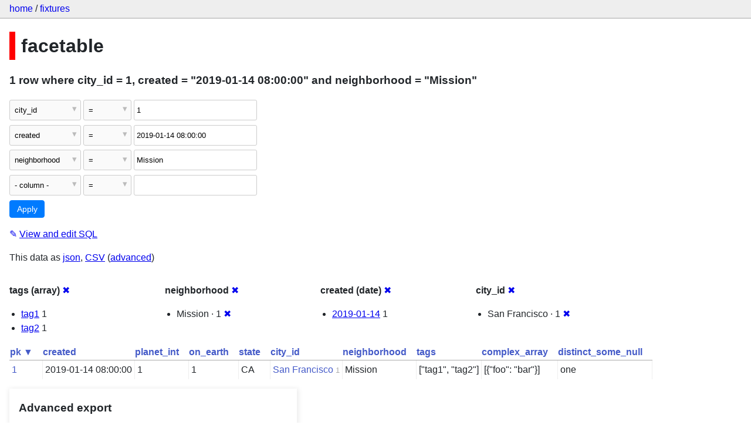

--- FILE ---
content_type: text/html; charset=utf-8
request_url: https://datasette-public.vercel.app/fixtures/facetable?created=2019-01-14+08%3A00%3A00&city_id=1&_facet=neighborhood&_facet=city_id&_facet=created&neighborhood=Mission&_facet_array=tags&_facet_date=created
body_size: 3320
content:
<!DOCTYPE html>
<html>
<head>
    <title>fixtures: facetable: 1 row
    where where city_id = 1, created = &#34;2019-01-14 08:00:00&#34; and neighborhood = &#34;Mission&#34;</title>
    <link rel="stylesheet" href="/-/static/app.css?4434ab">
    <meta name="viewport" content="width=device-width, initial-scale=1, shrink-to-fit=no">




<style>
@media only screen and (max-width: 576px) {

    .rows-and-columns td:nth-of-type(1):before { content: "pk"; }

    .rows-and-columns td:nth-of-type(2):before { content: "created"; }

    .rows-and-columns td:nth-of-type(3):before { content: "planet_int"; }

    .rows-and-columns td:nth-of-type(4):before { content: "on_earth"; }

    .rows-and-columns td:nth-of-type(5):before { content: "state"; }

    .rows-and-columns td:nth-of-type(6):before { content: "city_id"; }

    .rows-and-columns td:nth-of-type(7):before { content: "neighborhood"; }

    .rows-and-columns td:nth-of-type(8):before { content: "tags"; }

    .rows-and-columns td:nth-of-type(9):before { content: "complex_array"; }

    .rows-and-columns td:nth-of-type(10):before { content: "distinct_some_null"; }

}
</style>

</head>
<body class="table db-fixtures table-facetable">

<nav class="hd">
    <p class="crumbs">
        <a href="/">home</a> /
        <a href="/fixtures">fixtures</a>
    </p>
    
</nav>

<div class="bd">


<h1 style="padding-left: 10px; border-left: 10px solid #ff0000">facetable</h1>





    <h3>1 row
        where city_id = 1, created = &#34;2019-01-14 08:00:00&#34; and neighborhood = &#34;Mission&#34;
    </h3>


<form class="filters" action="/fixtures/facetable" method="get">
    
    
        <div class="filter-row">
            <div class="select-wrapper">
                <select name="_filter_column_1">
                    <option value="">- remove filter -</option>
                    
                          <option>pk</option>
                    
                          <option>created</option>
                    
                          <option>planet_int</option>
                    
                          <option>on_earth</option>
                    
                          <option>state</option>
                    
                          <option selected>city_id</option>
                    
                          <option>neighborhood</option>
                    
                          <option>tags</option>
                    
                          <option>complex_array</option>
                    
                          <option>distinct_some_null</option>
                    
                </select>
            </div><div class="select-wrapper filter-op">
                <select name="_filter_op_1">
                    
                        <option value="exact" selected>=</option>
                    
                        <option value="not">!=</option>
                    
                        <option value="contains">contains</option>
                    
                        <option value="endswith">ends with</option>
                    
                        <option value="startswith">starts with</option>
                    
                        <option value="gt">&gt;</option>
                    
                        <option value="gte">≥</option>
                    
                        <option value="lt">&lt;</option>
                    
                        <option value="lte">≤</option>
                    
                        <option value="like">like</option>
                    
                        <option value="glob">glob</option>
                    
                        <option value="in">in</option>
                    
                        <option value="notin">not in</option>
                    
                        <option value="arraycontains">array contains</option>
                    
                        <option value="date">date</option>
                    
                        <option value="isnull__1">is null</option>
                    
                        <option value="notnull__1">is not null</option>
                    
                        <option value="isblank__1">is blank</option>
                    
                        <option value="notblank__1">is not blank</option>
                    
                </select>
            </div><input type="text" name="_filter_value_1" class="filter-value" value="1">
        </div>
    
        <div class="filter-row">
            <div class="select-wrapper">
                <select name="_filter_column_2">
                    <option value="">- remove filter -</option>
                    
                          <option>pk</option>
                    
                          <option selected>created</option>
                    
                          <option>planet_int</option>
                    
                          <option>on_earth</option>
                    
                          <option>state</option>
                    
                          <option>city_id</option>
                    
                          <option>neighborhood</option>
                    
                          <option>tags</option>
                    
                          <option>complex_array</option>
                    
                          <option>distinct_some_null</option>
                    
                </select>
            </div><div class="select-wrapper filter-op">
                <select name="_filter_op_2">
                    
                        <option value="exact" selected>=</option>
                    
                        <option value="not">!=</option>
                    
                        <option value="contains">contains</option>
                    
                        <option value="endswith">ends with</option>
                    
                        <option value="startswith">starts with</option>
                    
                        <option value="gt">&gt;</option>
                    
                        <option value="gte">≥</option>
                    
                        <option value="lt">&lt;</option>
                    
                        <option value="lte">≤</option>
                    
                        <option value="like">like</option>
                    
                        <option value="glob">glob</option>
                    
                        <option value="in">in</option>
                    
                        <option value="notin">not in</option>
                    
                        <option value="arraycontains">array contains</option>
                    
                        <option value="date">date</option>
                    
                        <option value="isnull__1">is null</option>
                    
                        <option value="notnull__1">is not null</option>
                    
                        <option value="isblank__1">is blank</option>
                    
                        <option value="notblank__1">is not blank</option>
                    
                </select>
            </div><input type="text" name="_filter_value_2" class="filter-value" value="2019-01-14 08:00:00">
        </div>
    
        <div class="filter-row">
            <div class="select-wrapper">
                <select name="_filter_column_3">
                    <option value="">- remove filter -</option>
                    
                          <option>pk</option>
                    
                          <option>created</option>
                    
                          <option>planet_int</option>
                    
                          <option>on_earth</option>
                    
                          <option>state</option>
                    
                          <option>city_id</option>
                    
                          <option selected>neighborhood</option>
                    
                          <option>tags</option>
                    
                          <option>complex_array</option>
                    
                          <option>distinct_some_null</option>
                    
                </select>
            </div><div class="select-wrapper filter-op">
                <select name="_filter_op_3">
                    
                        <option value="exact" selected>=</option>
                    
                        <option value="not">!=</option>
                    
                        <option value="contains">contains</option>
                    
                        <option value="endswith">ends with</option>
                    
                        <option value="startswith">starts with</option>
                    
                        <option value="gt">&gt;</option>
                    
                        <option value="gte">≥</option>
                    
                        <option value="lt">&lt;</option>
                    
                        <option value="lte">≤</option>
                    
                        <option value="like">like</option>
                    
                        <option value="glob">glob</option>
                    
                        <option value="in">in</option>
                    
                        <option value="notin">not in</option>
                    
                        <option value="arraycontains">array contains</option>
                    
                        <option value="date">date</option>
                    
                        <option value="isnull__1">is null</option>
                    
                        <option value="notnull__1">is not null</option>
                    
                        <option value="isblank__1">is blank</option>
                    
                        <option value="notblank__1">is not blank</option>
                    
                </select>
            </div><input type="text" name="_filter_value_3" class="filter-value" value="Mission">
        </div>
    
    <div class="filter-row">
        <div class="select-wrapper">
            <select name="_filter_column">
                <option value="">- column -</option>
                
                      <option>pk</option>
                
                      <option>created</option>
                
                      <option>planet_int</option>
                
                      <option>on_earth</option>
                
                      <option>state</option>
                
                      <option>city_id</option>
                
                      <option>neighborhood</option>
                
                      <option>tags</option>
                
                      <option>complex_array</option>
                
                      <option>distinct_some_null</option>
                
            </select>
        </div><div class="select-wrapper filter-op">
            <select name="_filter_op">
                
                    <option value="exact">=</option>
                
                    <option value="not">!=</option>
                
                    <option value="contains">contains</option>
                
                    <option value="endswith">ends with</option>
                
                    <option value="startswith">starts with</option>
                
                    <option value="gt">&gt;</option>
                
                    <option value="gte">≥</option>
                
                    <option value="lt">&lt;</option>
                
                    <option value="lte">≤</option>
                
                    <option value="like">like</option>
                
                    <option value="glob">glob</option>
                
                    <option value="in">in</option>
                
                    <option value="notin">not in</option>
                
                    <option value="arraycontains">array contains</option>
                
                    <option value="date">date</option>
                
                    <option value="isnull__1">is null</option>
                
                    <option value="notnull__1">is not null</option>
                
                    <option value="isblank__1">is blank</option>
                
                    <option value="notblank__1">is not blank</option>
                
            </select>
        </div><input type="text" name="_filter_value" class="filter-value">
    </div>
    <div class="filter-row">
        
            <div class="select-wrapper small-screen-only">
                <select name="_sort" id="sort_by">
                    <option value="">Sort...</option>
                    
                        
                            <option value="pk" selected>Sort by pk</option>
                        
                    
                        
                            <option value="created">Sort by created</option>
                        
                    
                        
                            <option value="planet_int">Sort by planet_int</option>
                        
                    
                        
                            <option value="on_earth">Sort by on_earth</option>
                        
                    
                        
                            <option value="state">Sort by state</option>
                        
                    
                        
                            <option value="city_id">Sort by city_id</option>
                        
                    
                        
                            <option value="neighborhood">Sort by neighborhood</option>
                        
                    
                        
                            <option value="tags">Sort by tags</option>
                        
                    
                        
                            <option value="complex_array">Sort by complex_array</option>
                        
                    
                        
                            <option value="distinct_some_null">Sort by distinct_some_null</option>
                        
                    
                </select>
            </div>
            <label class="sort_by_desc small-screen-only"><input type="checkbox" name="_sort_by_desc"> descending</label>
        
        
            <input type="hidden" name="_facet" value="tags">
        
            <input type="hidden" name="_facet" value="neighborhood">
        
            <input type="hidden" name="_facet" value="created">
        
            <input type="hidden" name="_facet" value="city_id">
        
        
        <input type="submit" value="Apply">
    </div>
</form>




    <p><a class="not-underlined" title="select pk, created, planet_int, on_earth, state, city_id, neighborhood, tags, complex_array, distinct_some_null from facetable where &#34;city_id&#34; = :p0 and &#34;created&#34; = :p1 and &#34;neighborhood&#34; = :p2 order by pk limit 101" href="/fixtures?sql=select+pk%2C+created%2C+planet_int%2C+on_earth%2C+state%2C+city_id%2C+neighborhood%2C+tags%2C+complex_array%2C+distinct_some_null+from+facetable+where+%22city_id%22+%3D+%3Ap0+and+%22created%22+%3D+%3Ap1+and+%22neighborhood%22+%3D+%3Ap2+order+by+pk+limit+101&amp;p0=1&p1=2019-01-14+08%3A00%3A00&p2=Mission">&#x270e; <span class="underlined">View and edit SQL</span></a></p>


<p class="export-links">This data as <a href="/fixtures/facetable.json?created=2019-01-14 08:00:00&amp;city_id=1&amp;_facet=neighborhood&amp;_facet=city_id&amp;_facet=created&amp;neighborhood=Mission&amp;_facet_array=tags&amp;_facet_date=created&amp;_labels=on">json</a>, <a href="/fixtures/facetable.csv?created=2019-01-14 08:00:00&amp;city_id=1&amp;_facet=neighborhood&amp;_facet=city_id&amp;_facet=created&amp;neighborhood=Mission&amp;_facet_array=tags&amp;_facet_date=created&amp;_labels=on&amp;_size=max">CSV</a> (<a href="#export">advanced</a>)</p>






    <div class="facet-results">
        
            <div class="facet-info facet-fixtures-facetable-tags" id="facet-tags">
                <p class="facet-info-name">
                    <strong>tags (array)</strong>
                    
                        <a href="/fixtures/facetable?created=2019-01-14+08%3A00%3A00&amp;city_id=1&amp;_facet=neighborhood&amp;_facet=city_id&amp;_facet=created&amp;neighborhood=Mission&amp;_facet_date=created" class="cross">&#x2716;</a>
                    
                </p>
                <ul>
                    
                        
                            <li><a href="https://datasette-public.vercel.app/fixtures/facetable?created=2019-01-14+08%3A00%3A00&amp;city_id=1&amp;_facet=neighborhood&amp;_facet=city_id&amp;_facet=created&amp;neighborhood=Mission&amp;_facet_array=tags&amp;_facet_date=created&amp;tags__arraycontains=tag1">tag1</a> 1</li>
                        
                    
                        
                            <li><a href="https://datasette-public.vercel.app/fixtures/facetable?created=2019-01-14+08%3A00%3A00&amp;city_id=1&amp;_facet=neighborhood&amp;_facet=city_id&amp;_facet=created&amp;neighborhood=Mission&amp;_facet_array=tags&amp;_facet_date=created&amp;tags__arraycontains=tag2">tag2</a> 1</li>
                        
                    
                    
                </ul>
            </div>
        
            <div class="facet-info facet-fixtures-facetable-neighborhood" id="facet-neighborhood">
                <p class="facet-info-name">
                    <strong>neighborhood</strong>
                    
                        <a href="/fixtures/facetable?created=2019-01-14+08%3A00%3A00&amp;city_id=1&amp;_facet=city_id&amp;_facet=created&amp;neighborhood=Mission&amp;_facet_array=tags&amp;_facet_date=created" class="cross">&#x2716;</a>
                    
                </p>
                <ul>
                    
                        
                            <li>Mission &middot; 1 <a href="https://datasette-public.vercel.app/fixtures/facetable?created=2019-01-14+08%3A00%3A00&amp;city_id=1&amp;_facet=neighborhood&amp;_facet=city_id&amp;_facet=created&amp;_facet_array=tags&amp;_facet_date=created" class="cross">&#x2716;</a></li>
                        
                    
                    
                </ul>
            </div>
        
            <div class="facet-info facet-fixtures-facetable-created" id="facet-created">
                <p class="facet-info-name">
                    <strong>created (date)</strong>
                    
                        <a href="/fixtures/facetable?created=2019-01-14+08%3A00%3A00&amp;city_id=1&amp;_facet=neighborhood&amp;_facet=city_id&amp;_facet=created&amp;neighborhood=Mission&amp;_facet_array=tags" class="cross">&#x2716;</a>
                    
                </p>
                <ul>
                    
                        
                            <li><a href="https://datasette-public.vercel.app/fixtures/facetable?created=2019-01-14+08%3A00%3A00&amp;city_id=1&amp;_facet=neighborhood&amp;_facet=city_id&amp;_facet=created&amp;neighborhood=Mission&amp;_facet_array=tags&amp;_facet_date=created&amp;created__date=2019-01-14">2019-01-14</a> 1</li>
                        
                    
                    
                </ul>
            </div>
        
            <div class="facet-info facet-fixtures-facetable-city_id" id="facet-city_id">
                <p class="facet-info-name">
                    <strong>city_id</strong>
                    
                        <a href="/fixtures/facetable?created=2019-01-14+08%3A00%3A00&amp;city_id=1&amp;_facet=neighborhood&amp;_facet=created&amp;neighborhood=Mission&amp;_facet_array=tags&amp;_facet_date=created" class="cross">&#x2716;</a>
                    
                </p>
                <ul>
                    
                        
                            <li>San Francisco &middot; 1 <a href="https://datasette-public.vercel.app/fixtures/facetable?created=2019-01-14+08%3A00%3A00&amp;_facet=neighborhood&amp;_facet=city_id&amp;_facet=created&amp;neighborhood=Mission&amp;_facet_array=tags&amp;_facet_date=created" class="cross">&#x2716;</a></li>
                        
                    
                    
                </ul>
            </div>
        
    </div>



    <table class="rows-and-columns">
        <thead>
            <tr>
                
                    <th class="col-pk" scope="col">
                        
                            
                                <a href="/fixtures/facetable?created=2019-01-14+08%3A00%3A00&amp;city_id=1&amp;_facet=neighborhood&amp;_facet=city_id&amp;_facet=created&amp;neighborhood=Mission&amp;_facet_array=tags&amp;_facet_date=created&amp;_sort_desc=pk" rel="nofollow">pk&nbsp;▼</a>
                            
                        
                    </th>
                
                    <th class="col-created" scope="col">
                        
                            
                                <a href="/fixtures/facetable?created=2019-01-14+08%3A00%3A00&amp;city_id=1&amp;_facet=neighborhood&amp;_facet=city_id&amp;_facet=created&amp;neighborhood=Mission&amp;_facet_array=tags&amp;_facet_date=created&amp;_sort=created" rel="nofollow">created</a>
                            
                        
                    </th>
                
                    <th class="col-planet_int" scope="col">
                        
                            
                                <a href="/fixtures/facetable?created=2019-01-14+08%3A00%3A00&amp;city_id=1&amp;_facet=neighborhood&amp;_facet=city_id&amp;_facet=created&amp;neighborhood=Mission&amp;_facet_array=tags&amp;_facet_date=created&amp;_sort=planet_int" rel="nofollow">planet_int</a>
                            
                        
                    </th>
                
                    <th class="col-on_earth" scope="col">
                        
                            
                                <a href="/fixtures/facetable?created=2019-01-14+08%3A00%3A00&amp;city_id=1&amp;_facet=neighborhood&amp;_facet=city_id&amp;_facet=created&amp;neighborhood=Mission&amp;_facet_array=tags&amp;_facet_date=created&amp;_sort=on_earth" rel="nofollow">on_earth</a>
                            
                        
                    </th>
                
                    <th class="col-state" scope="col">
                        
                            
                                <a href="/fixtures/facetable?created=2019-01-14+08%3A00%3A00&amp;city_id=1&amp;_facet=neighborhood&amp;_facet=city_id&amp;_facet=created&amp;neighborhood=Mission&amp;_facet_array=tags&amp;_facet_date=created&amp;_sort=state" rel="nofollow">state</a>
                            
                        
                    </th>
                
                    <th class="col-city_id" scope="col">
                        
                            
                                <a href="/fixtures/facetable?created=2019-01-14+08%3A00%3A00&amp;city_id=1&amp;_facet=neighborhood&amp;_facet=city_id&amp;_facet=created&amp;neighborhood=Mission&amp;_facet_array=tags&amp;_facet_date=created&amp;_sort=city_id" rel="nofollow">city_id</a>
                            
                        
                    </th>
                
                    <th class="col-neighborhood" scope="col">
                        
                            
                                <a href="/fixtures/facetable?created=2019-01-14+08%3A00%3A00&amp;city_id=1&amp;_facet=neighborhood&amp;_facet=city_id&amp;_facet=created&amp;neighborhood=Mission&amp;_facet_array=tags&amp;_facet_date=created&amp;_sort=neighborhood" rel="nofollow">neighborhood</a>
                            
                        
                    </th>
                
                    <th class="col-tags" scope="col">
                        
                            
                                <a href="/fixtures/facetable?created=2019-01-14+08%3A00%3A00&amp;city_id=1&amp;_facet=neighborhood&amp;_facet=city_id&amp;_facet=created&amp;neighborhood=Mission&amp;_facet_array=tags&amp;_facet_date=created&amp;_sort=tags" rel="nofollow">tags</a>
                            
                        
                    </th>
                
                    <th class="col-complex_array" scope="col">
                        
                            
                                <a href="/fixtures/facetable?created=2019-01-14+08%3A00%3A00&amp;city_id=1&amp;_facet=neighborhood&amp;_facet=city_id&amp;_facet=created&amp;neighborhood=Mission&amp;_facet_array=tags&amp;_facet_date=created&amp;_sort=complex_array" rel="nofollow">complex_array</a>
                            
                        
                    </th>
                
                    <th class="col-distinct_some_null" scope="col">
                        
                            
                                <a href="/fixtures/facetable?created=2019-01-14+08%3A00%3A00&amp;city_id=1&amp;_facet=neighborhood&amp;_facet=city_id&amp;_facet=created&amp;neighborhood=Mission&amp;_facet_array=tags&amp;_facet_date=created&amp;_sort=distinct_some_null" rel="nofollow">distinct_some_null</a>
                            
                        
                    </th>
                
            </tr>
        </thead>
        <tbody>
        
            <tr>
                
                    <td class="col-pk"><a href="/fixtures/facetable/1">1</a></td>
                
                    <td class="col-created">2019-01-14 08:00:00</td>
                
                    <td class="col-planet_int">1</td>
                
                    <td class="col-on_earth">1</td>
                
                    <td class="col-state">CA</td>
                
                    <td class="col-city_id"><a href="/fixtures/facet_cities/1">San Francisco</a>&nbsp;<em>1</em></td>
                
                    <td class="col-neighborhood">Mission</td>
                
                    <td class="col-tags">[&#34;tag1&#34;, &#34;tag2&#34;]</td>
                
                    <td class="col-complex_array">[{&#34;foo&#34;: &#34;bar&#34;}]</td>
                
                    <td class="col-distinct_some_null">one</td>
                
            </tr>
        
        </tbody>
    </table>





    <div id="export" class="advanced-export">
        <h3>Advanced export</h3>
        <p>JSON shape:
            <a href="/fixtures/facetable.json?created=2019-01-14 08:00:00&amp;city_id=1&amp;_facet=neighborhood&amp;_facet=city_id&amp;_facet=created&amp;neighborhood=Mission&amp;_facet_array=tags&amp;_facet_date=created&amp;_labels=on">default</a>,
            <a href="/fixtures/facetable.json?created=2019-01-14 08:00:00&amp;city_id=1&amp;_facet=neighborhood&amp;_facet=city_id&amp;_facet=created&amp;neighborhood=Mission&amp;_facet_array=tags&amp;_facet_date=created&amp;_labels=on&amp;_shape=array">array</a>,
            <a href="/fixtures/facetable.json?created=2019-01-14 08:00:00&amp;city_id=1&amp;_facet=neighborhood&amp;_facet=city_id&amp;_facet=created&amp;neighborhood=Mission&amp;_facet_array=tags&amp;_facet_date=created&amp;_labels=on&amp;_shape=array&amp;_nl=on">newline-delimited</a>,
                <a href="/fixtures/facetable.json?created=2019-01-14 08:00:00&amp;city_id=1&amp;_facet=neighborhood&amp;_facet=city_id&amp;_facet=created&amp;neighborhood=Mission&amp;_facet_array=tags&amp;_facet_date=created&amp;_labels=on&amp;_shape=object">object</a>
            
        </p>
        <form action="/fixtures/facetable.csv" method="get">
            <p>
                CSV options:
                <label><input type="checkbox" name="_dl"> download file</label>
                <label><input type="checkbox" name="_labels" checked> expand labels</label>
                
                <input type="submit" value="Export CSV">
                
                    <input type="hidden" name="created" value="2019-01-14 08:00:00">
                
                    <input type="hidden" name="city_id" value="1">
                
                    <input type="hidden" name="neighborhood" value="Mission">
                
                    <input type="hidden" name="_facet_array" value="tags">
                
                    <input type="hidden" name="_facet_date" value="created">
                
                    <input type="hidden" name="_size" value="max">
                
            </p>
        </form>
    </div>



    <pre class="wrapped-sql">CREATE TABLE facetable (
    pk integer primary key,
    created text,
    planet_int integer,
    on_earth integer,
    state text,
    city_id integer,
    neighborhood text,
    tags text,
    complex_array text,
    distinct_some_null,
    FOREIGN KEY (&#34;city_id&#34;) REFERENCES [facet_cities](id)
);</pre>





</div>

<div class="ft">Powered by <a href="https://github.com/simonw/datasette" title="Datasette v0.39">Datasette</a>
&middot; Query took 26.317ms

    
    
    
</div>




</body>
</html>